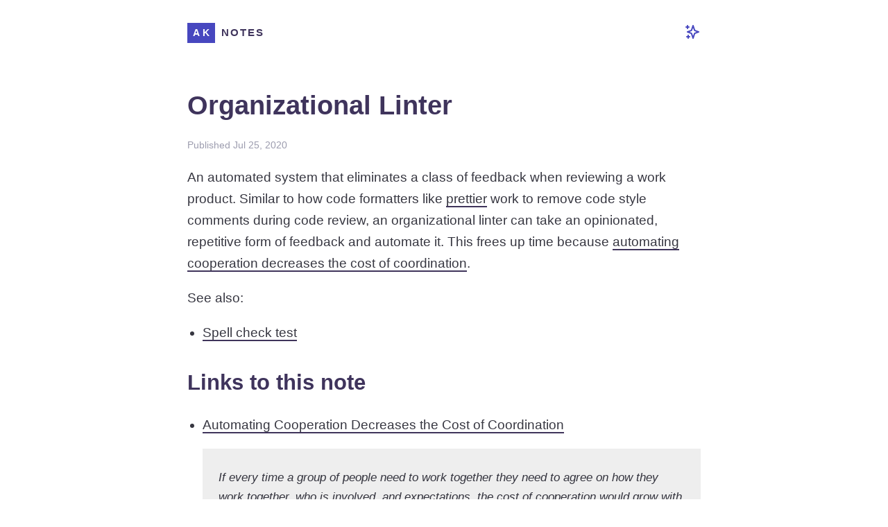

--- FILE ---
content_type: text/html; charset=UTF-8
request_url: https://notes.alexkehayias.com/organizational-linter/
body_size: 4721
content:
<head>
  <meta charset="UTF-8">
  <meta name="viewport" content="width=device-width, initial-scale=1">
  <meta name="author" content="Alex Kehayias">
  <meta name="description" content=
An&#32;automated&#32;system&#32;that&#32;eliminates&#32;a&#32;class&#32;of&#32;feedback&#32;when&#32;reviewing&#32;a&#32;work&#32;product.
>
  <meta name="title" content=
Organizational&#32;Linter
>
  
  <title>
Organizational Linter
</title>
  <link rel="icon" href="/img/favicon.png">
  
  
<style>
 html{height:100%}body{height:100%;display:flex;flex-direction:column;font-family:-apple-system,BlinkMacSystemFont,segoe ui,Roboto,Helvetica,Arial,sans-serif,apple color emoji,segoe ui emoji,segoe ui symbol;font-size:1.2em;font-weight:400;line-height:1.65em;background:#fff;color:#050512cc;margin:0;padding:0}h1,h2,h3,h4,h5,h6{margin-top:1.2em;font-family:-apple-system,BlinkMacSystemFont,segoe ui,Roboto,Helvetica,Arial,sans-serif,apple color emoji,segoe ui emoji,segoe ui symbol;font-weight:600;color:#130536cf}h1{font-weight:900;font-size:2em;line-height:1.3em}h2{font-size:1.6em;font-weight:700;line-height:1.3em}h3{font-size:1.3em;font-weight:600;line-height:1.3em}a{color:#4747bf;text-decoration:none}h1 a:hover,h2 a:hover,h3 a:hover,h4 a:hover,h5 a:hover{text-decoration:underline}p{margin:0;margin-bottom:1em;padding:0;font-size:1em;font-weight:400;line-height:1.65em}p code{background:#eee;padding:4px 6px;color:#d14;border-radius:4px;line-height:1em}code{font-family:Menlo,monospace;font-size:.8em;line-height:1.5em}ul{padding-left:1.15em}li{position:relative;line-height:1.65em;margin-bottom:.5em}li.no-mark{list-style-type:none}img{width:100%}footer{flex-shrink:0;padding:24px 0;text-align:center;font-size:.75em;font-family:courier}blockquote{background:#eee;font-style:italic;padding:1.4em 1.2em;margin-inline-start:0;margin-inline-end:0;overflow-wrap:break-word}blockquote p{font-size:.9em;font-color:#1f1f1f}blockquote p:last-child{padding-bottom:0;margin-bottom:0}blockquote code{background:#ddd}table{table-layout:fixed;width:100%;border-collapse:collapse;border-style:hidden;margin:1em 0;border-bottom:1px solid #130536cf}thead tr{background:#130536cf}thead tr th{color:#fff;font-size:1em;font-weight:500;font-family:Menlo;padding:10px 18px}th{text-align:left}td{padding:8px 18px;border:1px solid #ccc}tr:first-child td{border-top:0}tbody{font-family:Menlo,monospace,sans-serif;font-size:1em}tbody tr{background:#fff}tbody tr:nth-child(even){background:#eee}pre{background:#eee;padding:10px;overflow:auto;overflow-wrap:break-word}main{padding:12px 0}hr{display:block;height:1px;border:0;border-top:2px solid #efefef;margin:1em 0;padding:0}button{outline:none;font-size:1em;font-weight:600;padding:10px 21px;display:inline-block;border:0;margin-right:10px;text-align:center;background:#067d6b;color:#fff;text-decoration:none;border-radius:4px}button:hover{background:#05594c;cursor:pointer}article a{color:inherit;border-bottom:2px solid #130536cf}article a:hover{color:#4747bf;border-bottom:2px solid #4747bf;text-decoration:none}.logo{display:inline-block;font-size:14px;font-weight:700;background:#4747bf;color:#fff;padding:4px;padding-left:8px;letter-spacing:4px;line-height:1.5em}.logo:hover{text-decoration:unset!important;cursor:pointer}.logolink{color:#130536cf}.logolink:hover{text-decoration:none}h1.title{font-weight:700;padding:18px 0;display:inline-block;margin:0;width:100%;text-align:center}.section-title{padding:1em 0 .4em 1em}.section-title h2{color:#fff;font-size:1em;text-transform:uppercase;font-family:Menlo,monospace,sans-serif;letter-spacing:4px}h3.article-title a{font-size:1.2em;text-decoration:none}small.description{font-style:italic;line-height:1.5em}.content{display:flex;flex-direction:column;min-height:100vh}.main-container{flex:1;width:740px;margin:auto;margin-top:30px;box-sizing:border-box;-webkit-box-sizing:border-box}a.nav-item{padding-left:30px;float:right;font-size:.75em;font-weight:500;letter-spacing:1px;line-height:30px}a.nav-item:last-child{margin:0}ul.pagination{list-style:none;padding-left:0}.pagination li{display:inline-block;padding-right:10px}.container{display:flex;display:-webkit-flex;align-items:center;-webkit-align-items:center;justify-content:center;-webkit-justify-content:center}.container.left{align-items:flex-start;-webkit-align-items:flex-start;justify-content:flex-start;-webkit-justify-content:flex-start}.container.right{align-items:flex-end;-webkit-align-items:flex-end;justify-content:flex-end;-webkit-justify-content:flex-end}.container .item{align-self:center;-webkit-align-self:center;min-width:480px;max-width:480px;min-height:400px}.container .item.full{align-self:center;-webkit-align-self:center;min-width:940px;max-width:940px}.container .item.double{min-height:800px}.container .item.max{min-height:100%;min-width:100%}.round-corners{border-radius:4px}@media(max-width:600px){.main-container{margin-top:0;padding:20px;min-width:100%;max-width:100%}.nav-item{float:none}.grid{display:block;min-width:100%!important;max-width:100%!important}.hi{margin-left:0}}.grid.one{min-width:8.333333%;max-width:8.333333%}.grid.two{min-width:16.666666%;max-width:16.666666%}.grid.three{min-width:25%;max-width:25%}.grid.four{min-width:33.333333%;max-width:33.333333%}.grid.six{min-width:50%;max-width:50%}.grid.eight{min-width:66.666666%;max-width:66.666666%}.grid.ten{min-width:83.333333%;max-width:83.333333%}.grid.eleven{min-width:91.666666%}.grid.twelve{min-width:100%}.row{display:flex;margin:0 auto;-webkit-flex-wrap:wrap;flex-wrap:wrap;-webkit-box-sizing:border-box;box-sizing:border-box}.row.padded{padding:10px 0}@media(max-width:600px){.row{display:block;min-width:100%;max-width:100%}}.row.full-width{width:100%;max-width:100%;-webkit-box-sizing:border-box;box-sizing:border-box}.row.full-height{height:100%;max-height:100%}.row .center{align-items:center;text-align:center}.row .grid{-webkit-box-sizing:border-box;box-sizing:border-box}.row .grid.four{-webkit-flex:0 0 33.3333%;flex:0 0 33.3333%}.row .grid.six{-webkit-flex:0 0 50%;flex:0 0 50%}.row .grid.three{-webkit-flex:0 0 25%;flex:0 0 25%}.row .grid.four{-webkit-flex:0 0 33.33333%;flex:0 0 33.33333%}.row .grid.eight{-webkit-flex:0 0 66.66666%;flex:0 0 66.66666%}.row .grid.nine{-webkit-flex:0 0 75%;flex:0 0 75%}.row .grid.twelve{-webkit-flex:0 0 100%;flex:0 0 100%}.grid.gutter{padding-right:20px}#mc_embed_signup{background:0 0!important}#mc_embed_signup input{padding:10px!important;border:none!important}#mc_embed_signup form{padding:0!important}#mc-embedded-subscribe.button{margin-top:10px!important;height:auto!important;line-height:revert!important;padding:10px!important;font-weight:700!important;color:#1a1a1a!important;background-color:#ff0!important}#mc-embedded-subscribe.button:hover{cursor:pointer!important;background-color:#ff5!important}.instagram-media{min-width:initial!important}.stork-close-button{margin:.5em}.hll{background-color:#f8f8f8;border:1px solid #ccc;padding:6px 10px;border-radius:3px}.c{color:#998;font-style:italic}.err{color:#a61717;background-color:#e3d2d2}.k{font-weight:700}.o{font-weight:700}.cm{color:#998;font-style:italic}.cp{color:#999;font-weight:700}.c1{color:#998;font-style:italic}.cs{color:#999;font-weight:700;font-style:italic}.gd{color:#000;background-color:#fdd}.gd .x{color:#000;background-color:#faa}.ge{font-style:italic}.gr{color:#a00}.gh{color:#999}.gi{color:#000;background-color:#dfd}.gi .x{color:#000;background-color:#afa}.go{color:#888}.gp{color:#555}.gs{font-weight:700}.gu{color:purple;font-weight:700}.gt{color:#a00}.kc{font-weight:700}.kd{font-weight:700}.kn{font-weight:700}.kp{font-weight:700}.kr{font-weight:700}.kt{color:#458;font-weight:700}.m{color:#099}.s{color:#d14}.n{color:#333}.na{color:teal}.nb{color:#0086b3}.nc{color:#458;font-weight:700}.no{color:teal}.ni{color:purple}.ne{color:#900;font-weight:700}.nf{color:#900;font-weight:700}.nn{color:#555}.nt{color:navy}.nv{color:teal}.ow{font-weight:700}.w{color:#bbb}.mf{color:#099}.mh{color:#099}.mi{color:#099}.mo{color:#099}.sb{color:#d14}.sc{color:#d14}.sd{color:#d14}.s2{color:#d14}.se{color:#d14}.sh{color:#d14}.si{color:#d14}.sx{color:#d14}.sr{color:#009926}.s1{color:#d14}.ss{color:#990073}.bp{color:#999}.vc{color:teal}.vg{color:teal}.vi{color:teal}.il{color:#099}.gc{color:#999;background-color:#eaf2f5}
</style>


  
</head>
<body>
  <div class="content">
    <div class="main-container">
      
<nav class="row">
  <div class="grid twelve" style="display: flex; align-items: center;">
    <div style="flex: 1 1 0%; display: flex; align-items: center;">
      <a class="logolink" href="/">
        <span class="logo">AK</span>
        <span style="font-size: 15px; font-weight: 600; margin-left: 4px; text-transform: uppercase; letter-spacing: 2px;">Notes</span>
      </a>
    </div>
    <a href="/random" rel="nofollow" style="text-decoration: none; line-height: 1; margin-left: 10px;">
      <svg xmlns="http://www.w3.org/2000/svg" style="height: 24px; width: 24px;" fill="none" viewBox="0 0 24 24" stroke="currentColor">
        <path stroke-linecap="round" stroke-linejoin="round" stroke-width="2" d="M5 3v4M3 5h4M6 17v4m-2-2h4m5-16l2.286 6.857L21 12l-5.714 2.143L13 21l-2.286-6.857L5 12l5.714-2.143L13 3z" />
      </svg>
    </a>
  </div>
</nav>

<div class="row" style="margin-bottom: 30px;">
  <div class="grid twelve" style="padding-top: 1em;">
    <h1>Organizational Linter</h1>
      <p style="font-size: 14px; line-height: 14px; color: #9c9cae; padding-bottom: 1.5rem; margin: 0;">
        Published
        <time datetime="2020-07-25 00:00:00 &#43;0000 UTC">
          Jul 25, 2020
        </time>
      </p>
      <article>
        <p>An automated system that eliminates a class of feedback when reviewing a work product. Similar to how code formatters like <a href="https://prettier.io">prettier</a> work to remove code style comments during code review, an organizational linter can take an opinionated, repetitive form of feedback and automate it. This frees up time because <a href="/automating-cooperation-decreases-the-cost-of-coordination/">automating cooperation decreases the cost of coordination</a>.</p>
<p>See also:</p>
<ul>
<li><a href="/spell-check-test/">Spell check test</a></li>
</ul>
<h2 id="links-to-this-note">Links to this note</h2>
<ul>
<li>
<p><a href="/automating-cooperation-decreases-the-cost-of-coordination/">Automating Cooperation Decreases the Cost of Coordination</a></p>
<blockquote>
<p>If every time a group of people need to work together they need to agree on how they work together, who is involved, and expectations, the cost of cooperation would grow with the number of people (possibly exponentially). By automating established norms, practices, and processes, the cost of coordination goes down because you are no longer solving the same problems repeatedly.</p>
</blockquote>
</li>
<li>
<p><a href="/linting-prose-in-emacs/">Linting Prose in Emacs</a></p>
<blockquote>
<p>There are a few ways to get linting of prose (grammar and style, not just spellcheck) in <a href="/emacs/">Emacs</a>. Unfortunately, there is no good language server implementation for the popular open-source command line tools. The best option right now is probably <code>proselint</code>, but <code>vale</code> gives better suggestions.</p>
</blockquote>
</li>
<li>
<p><a href="/using-vale-with-emacs-for-prose-linting/">Using Vale With Emacs for Prose Linting</a></p>
<blockquote>
<p>After looking into <a href="/linting-prose-in-emacs/">linting prose in Emacs</a>, I found a way to roll your own prose linter setup using <a href="https://github.com/errata-ai/vale">vale</a> (an extensible prose linter), <a href="https://github.com/mattn/efm-langserver">efm-langserver</a> (a generic language server), and <a href="https://github.com/joaotavora/eglot">eglot</a> (a language server mode for <a href="/emacs/">Emacs</a>).</p>
</blockquote>
</li>
<li>
<p><a href="/sloppyness-adds-up/">Sloppyness Adds Up</a></p>
<blockquote>
<p>Imagine a busy executive trying to work with multiple people. They&rsquo;re coming in and out of meetings and working on several projects all day long. They have maybe 15 minutes to concentrate on a thing to try and keep things moving or prevent holding things up. Every time there is a broken link, spelling error, obviously incorrect statement, or something that needs to be double checked, it creates delays and more work.</p>
</blockquote>
</li>
<li>
<p><a href="/grammarly-comes-close-to-being-an-organizational-linter/">Grammarly Comes Close to Being an Organizational Linter</a></p>
<blockquote>
<p>Grammarly improves the overall level of communication within an organization, but if you think of it as an <a href="/organizational-linter/">organizational linter</a> it does much more. It eliminates a class of common feedback that would otherwise need to repeated for each work product for each person (with some decay curve as new employees internalize these rules). Even better would be if it could lint the structure of documents (i.e. a <a href="/minto-linter/">minto linter</a>) and not just grammar and phrasing.</p>
</blockquote>
</li>
<li>
<p><a href="/minto-linter/">Minto Linter</a></p>
<blockquote>
<p>A theoretical tool that checks a piece of business writing against a set of rules from <a href="/the-minto-pyramid-principle/">The Minto Pyramid Principle</a>. Like a code linter, this would serve as a ratchet for improving the output of others—in this case, those sharing business writing like strategy memos, 1 pagers, and project briefs.</p>
</blockquote>
</li>
<li>
<p><a href="/automation-reduces-marginal-cost-of-nonautomated-tasks/">Automation Reduces Marginal Cost of Nonautomated Tasks</a></p>
<blockquote>
<p>In a recent study, researches looked at the effects of automation on in a supermarket. They found that by automating the process of collecting payment, productivity of the <em>non-automated</em> task of scanning items increased 10%. An explanation for the improvement is that automation enabled specialization and specialization reduces the marginal cost of the other tasks which increases effort and therefore productivity.</p>
</blockquote>
</li>
<li>
<p><a href="/linters-are-a-way-of-automating-quality-control/">Linters Automate Quality Control</a></p>
<blockquote>
<p>Using linters on a codebase is a way of automating quality control. It frees up time for engineers by shifting the meticulous checking for minor details to the linter instead of code reviewers. It also helps the engineer writing the code to get faster feedback directly in their text editor.</p>
</blockquote>
</li>
</ul>

      </article>
  </div>
</div>
<div id="comments"></div>
<script
  src="https://giscus.app/client.js"
  data-repo="alexkehayias/note-comments"
  data-repo-id="R_kgDOGXXosw"
  data-category="Announcements"
  data-category-id="DIC_kwDOGXXos84B_09L"
  data-mapping="url"
  data-reactions-enabled="0"
  data-emit-metadata="0"
  data-theme="light"
  data-lang="en"
  crossorigin="anonymous"
  async>
</script>

    </div>
    <footer>
      <p style="margin-top: 32px;">© Alex Kehayias</p>
    </footer>
  </div>
</body>
